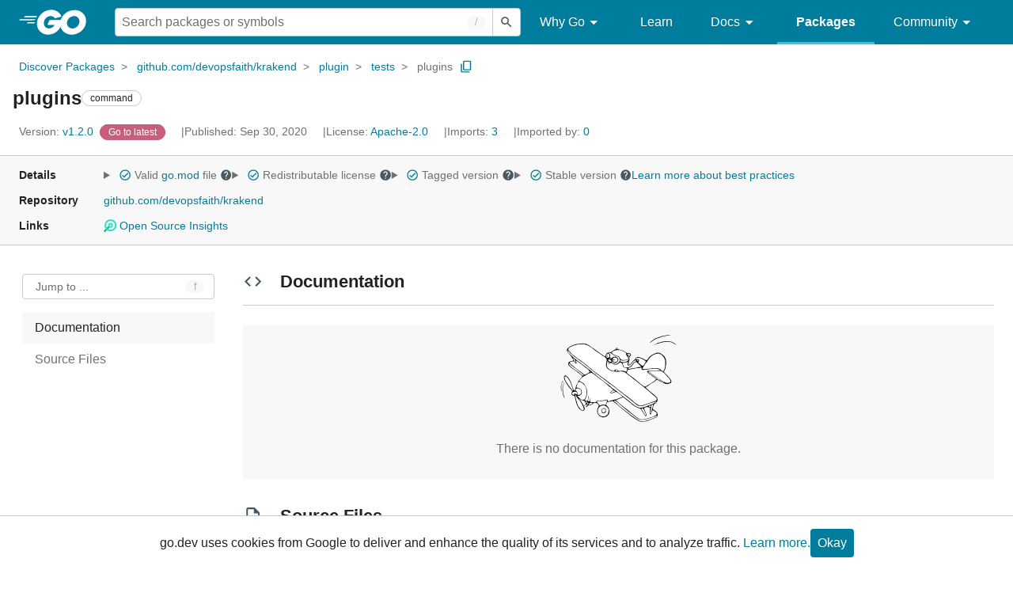

--- FILE ---
content_type: text/html; charset=utf-8
request_url: https://pkg.go.dev/github.com/devopsfaith/krakend@v1.2.0/plugin/tests/plugins
body_size: 44813
content:


<!DOCTYPE html>
<html lang="en" data-layout="responsive" data-local="">
  <head>
    
    <script>
      window.addEventListener('error', window.__err=function f(e){f.p=f.p||[];f.p.push(e)});
    </script>
    <script>
      (function() {
        const theme = document.cookie.match(/prefers-color-scheme=(light|dark|auto)/)?.[1]
        if (theme) {
          document.querySelector('html').setAttribute('data-theme', theme);
        }
      }())
    </script>
    <meta charset="utf-8">
    <meta http-equiv="X-UA-Compatible" content="IE=edge">
    <meta name="viewport" content="width=device-width, initial-scale=1.0">
    
    
    <meta class="js-gtmID" data-gtmid="GTM-W8MVQXG">
    <link rel="shortcut icon" href="/static/shared/icon/favicon.ico">
    
  
    <meta name="robots" content="noindex">
  

    <link href="/static/frontend/frontend.min.css?version=prod-frontend-00124-fxg" rel="stylesheet">
    
    <link rel="search" type="application/opensearchdescription+xml" href="/opensearch.xml" title="Go Packages">
    
    
  <title>plugins command - github.com/devopsfaith/krakend/plugin/tests/plugins - Go Packages</title>

    
  <link href="/static/frontend/unit/unit.min.css?version=prod-frontend-00124-fxg" rel="stylesheet">
  
  <link href="/static/frontend/unit/main/main.min.css?version=prod-frontend-00124-fxg" rel="stylesheet">


  </head>
  <body>
    
    <script>
      function loadScript(src, mod = true) {
        let s = document.createElement('script');
        s.src = src;
        if (mod) {
          s.type = 'module';
          s.async = true;
          s.defer = true
        }
        document.head.appendChild(s);
      }
      loadScript("/third_party/dialog-polyfill/dialog-polyfill.js", false)
      loadScript("/static/frontend/frontend.js");
    </script>
    
  <header class="go-Header go-Header--full js-siteHeader">
    <div class="go-Header-inner go-Header-inner--dark">
      <nav class="go-Header-nav">
        <a href="https://go.dev/" class="js-headerLogo" data-gtmc="nav link"
            data-test-id="go-header-logo-link" role="heading" aria-level="1">
          <img class="go-Header-logo" src="/static/shared/logo/go-white.svg" alt="Go">
        </a>
         <div class="skip-navigation-wrapper">
            <a class="skip-to-content-link" aria-label="Skip to main content" href="#main-content"> Skip to Main Content </a>
          </div>
        <div class="go-Header-rightContent">
          
<div class="go-SearchForm js-searchForm">
  <form
    class="go-InputGroup go-ShortcutKey go-SearchForm-form"
    action="/search"
    data-shortcut="/"
    data-shortcut-alt="search"
    data-gtmc="search form"
    aria-label="Search for a package"
    role="search"
  >
    <input name="q" class="go-Input js-searchFocus" aria-label="Search for a package" type="search"
        autocapitalize="off" autocomplete="off" autocorrect="off" spellcheck="false"
        placeholder="Search packages or symbols"
        value="" />
    <input name="m" value="" hidden>
    <button class="go-Button go-Button--inverted" aria-label="Submit search">
      <img
        class="go-Icon"
        height="24"
        width="24"
        src="/static/shared/icon/search_gm_grey_24dp.svg"
        alt=""
      />
    </button>
  </form>
  <button class="go-SearchForm-expandSearch js-expandSearch" data-gtmc="nav button"
      aria-label="Open search" data-test-id="expand-search">
    <img class="go-Icon go-Icon--inverted" height="24" width="24"
        src="/static/shared/icon/search_gm_grey_24dp.svg" alt="">

  </button>
</div>

          <ul class="go-Header-menu">
            <li class="go-Header-menuItem">
              <a class="js-desktop-menu-hover" href="#" data-gtmc="nav link">
                Why Go
                <img class="go-Icon" height="24" width="24" src="/static/shared/icon/arrow_drop_down_gm_grey_24dp.svg" alt="submenu dropdown icon">
              </a>
              <ul class="go-Header-submenu go-Header-submenu--why js-desktop-submenu-hover" aria-label="submenu">
                  <li class="go-Header-submenuItem">
                    <div>
                      <a href="https://go.dev/solutions#case-studies">
                        <span>Case Studies</span>
                      </a>
                    </div>
                    <p>Common problems companies solve with Go</p>
                  </li>
                  <li class="go-Header-submenuItem">
                    <div>
                      <a href="https://go.dev/solutions#use-cases">
                        <span>Use Cases</span>
                      </a>
                    </div>
                    <p>Stories about how and why companies use Go</p>
                  </li>
                  <li class="go-Header-submenuItem">
                    <div>
                      <a href="https://go.dev/security/">
                        <span>Security</span>
                      </a>
                    </div>
                    <p>How Go can help keep you secure by default</p>
                  </li>
              </ul>
            </li>
            <li class="go-Header-menuItem">
              <a href="https://go.dev/learn/" data-gtmc="nav link">Learn</a>
            </li>
            <li class="go-Header-menuItem">
              <a class="js-desktop-menu-hover" href="#" data-gtmc="nav link">
                Docs
                <img class="go-Icon" height="24" width="24" src="/static/shared/icon/arrow_drop_down_gm_grey_24dp.svg" alt="submenu dropdown icon">
              </a>
              <ul class="go-Header-submenu go-Header-submenu--docs js-desktop-submenu-hover" aria-label="submenu">
                <li class="go-Header-submenuItem">
                  <div>
                    <a href="https://go.dev/doc/effective_go">
                      <span>Effective Go</span>
                    </a>
                  </div>
                  <p>Tips for writing clear, performant, and idiomatic Go code</p>
                </li>
                <li class="go-Header-submenuItem">
                  <div>
                    <a href="https://go.dev/doc/">
                      <span>Go User Manual</span>
                    </a>
                  </div>
                  <p>A complete introduction to building software with Go</p>
                </li>
                <li class="go-Header-submenuItem">
                  <div>
                    <a href="https://pkg.go.dev/std">
                      <span>Standard library</span>
                    </a>
                  </div>
                  <p>Reference documentation for Go's standard library</p>
                </li>
                <li class="go-Header-submenuItem">
                  <div>
                    <a href="https://go.dev/doc/devel/release">
                      <span>Release Notes</span>
                    </a>
                  </div>
                  <p>Learn what's new in each Go release</p>
                </li>
              </ul>
            </li>
            <li class="go-Header-menuItem go-Header-menuItem--active">
              <a href="/" data-gtmc="nav link">Packages</a>
            </li>
            <li class="go-Header-menuItem">
              <a class="js-desktop-menu-hover" href="#" data-gtmc="nav link">
                Community
                <img class="go-Icon" height="24" width="24" src="/static/shared/icon/arrow_drop_down_gm_grey_24dp.svg" alt="submenu dropdown icon">
              </a>
              <ul class="go-Header-submenu go-Header-submenu--community js-desktop-submenu-hover" aria-label="submenu">
                <li class="go-Header-submenuItem">
                  <div>
                    <a href="https://go.dev/talks/">
                      <span>Recorded Talks</span>
                    </a>
                  </div>
                  <p>Videos from prior events</p>
                </li>
                <li class="go-Header-submenuItem">
                  <div>
                    <a href="https://www.meetup.com/pro/go">
                      <span>Meetups</span>
                      <i class="material-icons">
                        <img class="go-Icon" height="24" width="24"
                            src="/static/shared/icon/launch_gm_grey_24dp.svg" alt="">
                      </i>
                    </a>
                  </div>
                  <p>Meet other local Go developers</p>
                </li>
                <li class="go-Header-submenuItem">
                  <div>
                    <a href="https://github.com/golang/go/wiki/Conferences">
                      <span>Conferences</span>
                      <i class="material-icons">
                        <img class="go-Icon" height="24" width="24"
                            src="/static/shared/icon/launch_gm_grey_24dp.svg" alt="">
                      </i>
                    </a>
                  </div>
                  <p>Learn and network with Go developers from around the world</p>
                </li>
                <li class="go-Header-submenuItem">
                  <div>
                    <a href="https://go.dev/blog">
                      <span>Go blog</span>
                    </a>
                  </div>
                  <p>The Go project's official blog.</p>
                </li>
                <li class="go-Header-submenuItem">
                  <div>
                    <a href="https://go.dev/help">
                      <span>Go project</span>
                    </a>
                  </div>
                  <p>Get help and stay informed from Go</p>
                </li>
                <li class="go-Header-submenuItem">
                  <div>
                    Get connected
                  </div>
                  <p></p>
                  <div class="go-Header-socialIcons">
                      <a
                        class="go-Header-socialIcon"
                        aria-label="Get connected with google-groups (Opens in new window)"
                        title="Get connected with google-groups (Opens in new window)"
                        href="https://groups.google.com/g/golang-nuts">
                        <img src="/static/shared/logo/social/google-groups.svg" />
                      </a>
                      <a
                        class="go-Header-socialIcon"
                        aria-label="Get connected with github (Opens in new window)"
                        title="Get connected with github (Opens in new window)"
                        href="https://github.com/golang">
                        <img src="/static/shared/logo/social/github.svg" />
                      </a>
                      <a
                        class="go-Header-socialIcon"
                        aria-label="Get connected with twitter (Opens in new window)"
                        title="Get connected with twitter (Opens in new window)"
                        href="https://twitter.com/golang">
                        <img src="/static/shared/logo/social/twitter.svg" />
                      </a>
                      <a
                        class="go-Header-socialIcon"
                        aria-label="Get connected with reddit (Opens in new window)"
                        title="Get connected with reddit (Opens in new window)"
                        href="https://www.reddit.com/r/golang/">
                        <img src="/static/shared/logo/social/reddit.svg" />
                      </a>
                      <a
                        class="go-Header-socialIcon"
                        aria-label="Get connected with slack (Opens in new window)"
                        title="Get connected with slack (Opens in new window)"
                        href="https://invite.slack.golangbridge.org/">
                        <img src="/static/shared/logo/social/slack.svg" />
                      </a>
                      <a
                        class="go-Header-socialIcon"
                        aria-label="Get connected with stack-overflow (Opens in new window)"
                        title=""
                        href="https://stackoverflow.com/collectives/go">
                        <img src="/static/shared/logo/social/stack-overflow.svg" />
                      </a>
                  </div>
                </li>
              </ul>
            </li>
          </ul>
          <button class="go-Header-navOpen js-headerMenuButton go-Header-navOpen--white" data-gtmc="nav button" aria-label="Open navigation">
          </button>
        </div>
      </nav>
    </div>
  </header>
  <aside class="go-NavigationDrawer js-header">
    <nav class="go-NavigationDrawer-nav">
      <div class="go-NavigationDrawer-header">
        <a href="https://go.dev/">
          <img class="go-NavigationDrawer-logo" src="/static/shared/logo/go-blue.svg" alt="Go.">
        </a>
      </div>
      <ul class="go-NavigationDrawer-list">
          <li class="go-NavigationDrawer-listItem js-mobile-subnav-trigger go-NavigationDrawer-hasSubnav">
            <a href="#">
              <span>Why Go</span>
              <i class="material-icons">
                <img class="go-Icon" height="24" width="24"
                  src="/static/shared/icon/navigate_next_gm_grey_24dp.svg" alt="">
              </i>
            </a>

            <div class="go-NavigationDrawer go-NavigationDrawer-submenuItem">
              <div class="go-NavigationDrawer-nav">
                <div class="go-NavigationDrawer-header">
                  <a href="#">
                    <i class="material-icons">
                      <img class="go-Icon" height="24" width="24"
                        src="/static/shared/icon/navigate_before_gm_grey_24dp.svg" alt="">
                      </i>
                      Why Go
                  </a>
                </div>
                <ul class="go-NavigationDrawer-list">
                  <li class="go-NavigationDrawer-listItem">
                    <a href="https://go.dev/solutions#case-studies">
                      Case Studies
                    </a>
                  </li>
                  <li class="go-NavigationDrawer-listItem">
                    <a href="https://go.dev/solutions#use-cases">
                      Use Cases
                    </a>
                  </li>
                  <li class="go-NavigationDrawer-listItem">
                    <a href="https://go.dev/security/">
                      Security
                    </a>
                  </li>
                </ul>
              </div>
            </div>
          </li>
          <li class="go-NavigationDrawer-listItem">
            <a href="https://go.dev/learn/">Learn</a>
          </li>
          <li class="go-NavigationDrawer-listItem js-mobile-subnav-trigger go-NavigationDrawer-hasSubnav">
            <a href="#">
              <span>Docs</span>
              <i class="material-icons">
                <img class="go-Icon" height="24" width="24"
                  src="/static/shared/icon/navigate_next_gm_grey_24dp.svg" alt="">
              </i>
            </a>

            <div class="go-NavigationDrawer go-NavigationDrawer-submenuItem">
              <div class="go-NavigationDrawer-nav">
                <div class="go-NavigationDrawer-header">
                  <a href="#"><i class="material-icons">
                    <img class="go-Icon" height="24" width="24"
                      src="/static/shared/icon/navigate_before_gm_grey_24dp.svg" alt="">
                    </i>
                    Docs
                  </a>
                </div>
                <ul class="go-NavigationDrawer-list">
                  <li class="go-NavigationDrawer-listItem">
                    <a href="https://go.dev/doc/effective_go">
                      Effective Go
                    </a>
                  </li>
                  <li class="go-NavigationDrawer-listItem">
                    <a href="https://go.dev/doc/">
                      Go User Manual
                    </a>
                  </li>
                  <li class="go-NavigationDrawer-listItem">
                    <a href="https://pkg.go.dev/std">
                      Standard library
                    </a>
                  </li>
                  <li class="go-NavigationDrawer-listItem">
                    <a href="https://go.dev/doc/devel/release">
                      Release Notes
                    </a>
                  </li>
                </ul>
              </div>
            </div>
          </li>
          <li class="go-NavigationDrawer-listItem go-NavigationDrawer-listItem--active">
            <a href="/">Packages</a>
          </li>
          <li class="go-NavigationDrawer-listItem js-mobile-subnav-trigger go-NavigationDrawer-hasSubnav">
            <a href="#">
              <span>Community</span>
              <i class="material-icons">
                <img class="go-Icon" height="24" width="24"
                  src="/static/shared/icon/navigate_next_gm_grey_24dp.svg" alt="">
              </i>
            </a>
            <div class="go-NavigationDrawer go-NavigationDrawer-submenuItem">
              <div class="go-NavigationDrawer-nav">
                <div class="go-NavigationDrawer-header">
                  <a href="#">
                    <i class="material-icons">
                      <img class="go-Icon" height="24" width="24"
                        src="/static/shared/icon/navigate_before_gm_grey_24dp.svg" alt="">
                    </i>
                    Community
                  </a>
                </div>
                <ul class="go-NavigationDrawer-list">
                  <li class="go-NavigationDrawer-listItem">
                    <a href="https://go.dev/talks/">
                      Recorded Talks
                    </a>
                  </li>
                  <li class="go-NavigationDrawer-listItem">
                    <a href="https://www.meetup.com/pro/go">
                      Meetups
                      <i class="material-icons">
                      <img class="go-Icon" height="24" width="24"
                          src="/static/shared/icon/launch_gm_grey_24dp.svg" alt="">
                      </i>
                    </a>
                  </li>
                  <li class="go-NavigationDrawer-listItem">
                    <a href="https://github.com/golang/go/wiki/Conferences">
                      Conferences
                      <i class="material-icons">
                        <img class="go-Icon" height="24" width="24" src="/static/shared/icon/launch_gm_grey_24dp.svg" alt="">
                      </i>
                    </a>
                  </li>
                  <li class="go-NavigationDrawer-listItem">
                    <a href="https://go.dev/blog">
                      Go blog
                    </a>
                  </li>
                  <li class="go-NavigationDrawer-listItem">
                    <a href="https://go.dev/help">
                      Go project
                    </a>
                  </li>
                  <li class="go-NavigationDrawer-listItem">
                    <div>Get connected</div>
                    <div class="go-Header-socialIcons">
                        <a class="go-Header-socialIcon" href="https://groups.google.com/g/golang-nuts"><img src="/static/shared/logo/social/google-groups.svg" /></a>
                        <a class="go-Header-socialIcon" href="https://github.com/golang"><img src="/static/shared/logo/social/github.svg" /></a>
                        <a class="go-Header-socialIcon" href="https://twitter.com/golang"><img src="/static/shared/logo/social/twitter.svg" /></a>
                        <a class="go-Header-socialIcon" href="https://www.reddit.com/r/golang/"><img src="/static/shared/logo/social/reddit.svg" /></a>
                        <a class="go-Header-socialIcon" href="https://invite.slack.golangbridge.org/"><img src="/static/shared/logo/social/slack.svg" /></a>
                        <a class="go-Header-socialIcon" href="https://stackoverflow.com/collectives/go"><img src="/static/shared/logo/social/stack-overflow.svg" /></a>
                    </div>
                  </li>
                </ul>
              </div>
            </div>
          </li>
      </ul>
    </nav>
  </aside>
  <div class="go-NavigationDrawer-scrim js-scrim" role="presentation"></div>

    
  <main class="go-Main" id="main-content">
    <div class="go-Main-banner" role="alert"></div>
    <header class="go-Main-header js-mainHeader">
  
  
  <nav class="go-Main-headerBreadcrumb go-Breadcrumb" aria-label="Breadcrumb" data-test-id="UnitHeader-breadcrumb">
    <ol>
      
        
          <li data-test-id="UnitHeader-breadcrumbItem">
            <a href="/" data-gtmc="breadcrumb link">Discover Packages</a>
          </li>
        
          <li data-test-id="UnitHeader-breadcrumbItem">
            <a href="/github.com/devopsfaith/krakend@v1.2.0" data-gtmc="breadcrumb link">github.com/devopsfaith/krakend</a>
          </li>
        
          <li data-test-id="UnitHeader-breadcrumbItem">
            <a href="/github.com/devopsfaith/krakend/plugin@v1.2.0" data-gtmc="breadcrumb link">plugin</a>
          </li>
        
          <li data-test-id="UnitHeader-breadcrumbItem">
            <a href="/github.com/devopsfaith/krakend/plugin/tests@v1.2.0" data-gtmc="breadcrumb link">tests</a>
          </li>
        
        <li>
          <a href="/github.com/devopsfaith/krakend@v1.2.0/plugin/tests/plugins" data-gtmc="breadcrumb link" aria-current="location"
              data-test-id="UnitHeader-breadcrumbCurrent">
            plugins
          </a>
          
            <button
              class="go-Button go-Button--inline go-Clipboard js-clipboard"
              title="Copy path to clipboard.&#10;&#10;github.com/devopsfaith/krakend/plugin/tests/plugins"
              aria-label="Copy Path to Clipboard"
              data-to-copy="github.com/devopsfaith/krakend/plugin/tests/plugins"
              data-gtmc="breadcrumbs button"
            >
              <img
                class="go-Icon go-Icon--accented"
                height="24"
                width="24"
                src="/static/shared/icon/content_copy_gm_grey_24dp.svg"
                alt=""
              >
            </button>
          
        
      </li>
    </ol>
  </nav>

  <div class="go-Main-headerContent">
    
  <div class="go-Main-headerTitle js-stickyHeader">
    <a class="go-Main-headerLogo" href="https://go.dev/" aria-hidden="true" tabindex="-1" data-gtmc="header link" aria-label="Link to Go Homepage">
      <img height="78" width="207" src="/static/shared/logo/go-blue.svg" alt="Go">
    </a>
    <h1 class="UnitHeader-titleHeading" data-test-id="UnitHeader-title">plugins</h1>
    
      <span class="go-Chip go-Chip--inverted">command</span>
    
    
      
        <button
          class="go-Button go-Button--inline go-Clipboard js-clipboard"
          title="Copy path to clipboard.&#10;&#10;github.com/devopsfaith/krakend/plugin/tests/plugins"
          aria-label="Copy Path to Clipboard"
          data-to-copy="github.com/devopsfaith/krakend/plugin/tests/plugins"
          data-gtmc="title button"
          tabindex="-1"
        >
          <img
            class="go-Icon go-Icon--accented"
            height="24"
            width="24"
            src="/static/shared/icon/content_copy_gm_grey_24dp.svg"
            alt=""
          />
        </button>
      
    
  </div>

    
      
  <div class="go-Main-headerDetails">
    
      
  <span class="go-Main-headerDetailItem" data-test-id="UnitHeader-version">
    <a href="?tab=versions" aria-label="Version: v1.2.0" 
    data-gtmc="header link" aria-describedby="version-description">
      <span class="go-textSubtle" aria-hidden="true">Version: </span>
        v1.2.0
    </a>
    <div class="screen-reader-only" id="version-description" hidden>
      Opens a new window with list of versions in this module.
    </div>
    
    <span class="DetailsHeader-badge--goToLatest" data-test-id="UnitHeader-minorVersionBanner">
      <span class="go-Chip DetailsHeader-span--latest">Latest</span>
      <span class="go-Chip DetailsHeader-span--notAtLatest">
        Latest
        
  <details class="go-Tooltip js-tooltip" data-gtmc="tooltip">
    <summary>
      <img class="go-Icon go-Icon--inverted" height="24" width="24" src="/static/shared/icon/alert_gm_grey_24dp.svg" alt="Warning">
    </summary>
    <p>This package is not in the latest version of its module.</p>
  </details>

      </span>
      <a href="/github.com/devopsfaith/krakend/plugin/tests/plugins" aria-label="Go to Latest Version" data-gtmc="header link">
        <span class="go-Chip go-Chip--alert DetailsHeader-span--goToLatest">Go to latest</span>
      </a>
    </span>
  </span>

      
  <span class="go-Main-headerDetailItem" data-test-id="UnitHeader-commitTime">
    Published: Sep 30, 2020
  </span>

      
  <span class="go-Main-headerDetailItem" data-test-id="UnitHeader-licenses">
    License: <a href="/github.com/devopsfaith/krakend@v1.2.0/plugin/tests/plugins?tab=licenses" data-test-id="UnitHeader-license" 
        data-gtmc="header link" aria-describedby="license-description">Apache-2.0</a>
      
    
  </span>
  <div class="screen-reader-only" id="license-description" hidden>
    Opens a new window with license information.
  </div>

      
        
  <span class="go-Main-headerDetailItem" data-test-id="UnitHeader-imports">
    <a href="/github.com/devopsfaith/krakend@v1.2.0/plugin/tests/plugins?tab=imports" aria-label="Imports: 3"
        data-gtmc="header link" aria-describedby="imports-description">
      <span class="go-textSubtle">Imports: </span>3
    </a>
  </span>
  <div class="screen-reader-only" id="imports-description" hidden>
    Opens a new window with list of imports.
  </div>

        
  <span class="go-Main-headerDetailItem" data-test-id="UnitHeader-importedby">
    <a href="/github.com/devopsfaith/krakend@v1.2.0/plugin/tests/plugins?tab=importedby" aria-label="Imported By: 0"
        data-gtmc="header link" aria-describedby="importedby-description">
       <span class="go-textSubtle">Imported by: </span>0
    </a>
  </span>
  <div class="screen-reader-only" id="importedby-description" hidden>
    Opens a new window with list of known importers.
  </div>

      
    
  </div>
  
  <div class="UnitHeader-overflowContainer">
    <svg class="UnitHeader-overflowImage" xmlns="http://www.w3.org/2000/svg" height="24" viewBox="0 0 24 24" width="24">
      <path d="M0 0h24v24H0z" fill="none"/>
      <path d="M12 8c1.1 0 2-.9 2-2s-.9-2-2-2-2 .9-2 2 .9 2 2 2zm0 2c-1.1 0-2 .9-2 2s.9 2 2 2 2-.9 2-2-.9-2-2-2zm0 6c-1.1 0-2 .9-2 2s.9 2 2 2 2-.9 2-2-.9-2-2-2z"/>
    </svg>
    <select class="UnitHeader-overflowSelect js-selectNav" tabindex="-1">
      <option value="/">Main</option>
      <option value="/github.com/devopsfaith/krakend@v1.2.0/plugin/tests/plugins?tab=versions">
        Versions
      </option>
      <option value="/github.com/devopsfaith/krakend@v1.2.0/plugin/tests/plugins?tab=licenses">
        Licenses
      </option>
      
        <option value="/github.com/devopsfaith/krakend@v1.2.0/plugin/tests/plugins?tab=imports">
          Imports
        </option>
        <option value="/github.com/devopsfaith/krakend@v1.2.0/plugin/tests/plugins?tab=importedby">
          Imported By
        </option>
      
    </select>
  </div>


    
  </div>

</header>
    
      <aside class="go-Main-aside  js-mainAside">
  
  <div class="UnitMeta">
    <h2 class="go-textLabel">Details</h2>
    
  <ul class="UnitMeta-details">
    <li>
      <details class="go-Tooltip js-tooltip" data-gtmc="tooltip">
        <summary class="go-textSubtle">
          
  <img class="go-Icon go-Icon--accented"
    tabindex="0"
    role="button"src="/static/shared/icon/check_circle_gm_grey_24dp.svg" alt="checked" aria-label="Valid file, toggle tooltip"height="24" width="24">

          Valid <a href="https://github.com/devopsfaith/krakend/tree/v1.2.0/go.mod" target="_blank" rel="noopener">go.mod</a> file
          <img class="go-Icon" role="button" tabindex="0" src="/static/shared/icon/help_gm_grey_24dp.svg" alt="" aria-label="Toggle go.mod validity tooltip" height="24" width="24">
        </summary>
        <p aria-live="polite" role="tooltip">
          The Go module system was introduced in Go 1.11 and is the official dependency management
          solution for Go.
        </p>
      </details>
    </li>
    <li>
      <details class="go-Tooltip js-tooltip" data-gtmc="tooltip">
        <summary class="go-textSubtle">
          
  <img class="go-Icon go-Icon--accented"
    tabindex="0"
    role="button"src="/static/shared/icon/check_circle_gm_grey_24dp.svg" alt="checked" aria-label="Valid file, toggle tooltip"height="24" width="24">

          Redistributable license
          <img class="go-Icon" role="button" tabindex="0" src="/static/shared/icon/help_gm_grey_24dp.svg" alt="" aria-label="Toggle redistributable help tooltip" height="24" width="24">
        </summary>
        <p aria-live="polite" role="tooltip">
          Redistributable licenses place minimal restrictions on how software can be used,
          modified, and redistributed.
        </p>
      </details>
    </li>
    <li>
      <details class="go-Tooltip js-tooltip" data-gtmc="tooltip">
        <summary class="go-textSubtle">
          
  <img class="go-Icon go-Icon--accented"
    tabindex="0"
    role="button"src="/static/shared/icon/check_circle_gm_grey_24dp.svg" alt="checked" aria-label="Valid file, toggle tooltip"height="24" width="24">

          Tagged version
          <img class="go-Icon" role="button" tabindex="0" src="/static/shared/icon/help_gm_grey_24dp.svg" alt="" aria-label="Toggle tagged version tooltip" height="24" width="24">
        </summary>
        <p aria-live="polite" role="tooltip">Modules with tagged versions give importers more predictable builds.</p>
      </details>
    </li>
    <li>
      <details class="go-Tooltip js-tooltip" data-gtmc="tooltip">
        <summary class="go-textSubtle">
          
  <img class="go-Icon go-Icon--accented"
    tabindex="0"
    role="button"src="/static/shared/icon/check_circle_gm_grey_24dp.svg" alt="checked" aria-label="Valid file, toggle tooltip"height="24" width="24">

          Stable version
          <img class="go-Icon" role="button" tabindex="0" aria-label="Toggle stable version tooltip" src="/static/shared/icon/help_gm_grey_24dp.svg" alt="" height="24" width="24">
        </summary>
        <p aria-live="polite" role="tooltip">When a project reaches major version v1 it is considered stable.</p>
      </details>
    </li>
    <li class="UnitMeta-detailsLearn">
      <a href="/about#best-practices" data-gtmc="meta link">Learn more about best practices</a>
    </li>
  </ul>

    <h2 class="go-textLabel">Repository</h2>
    <div class="UnitMeta-repo">
      
        <a href="https://github.com/devopsfaith/krakend" title="https://github.com/devopsfaith/krakend" target="_blank" rel="noopener">
          github.com/devopsfaith/krakend
        </a>
      
    </div>
    
      <h2 class="go-textLabel" data-test-id="links-heading">Links</h2>
      <ul class="UnitMeta-links">
        
        
          <li>
            <a href="https://deps.dev/go/github.com%2Fdevopsfaith%2Fkrakend/v1.2.0" title="View this module on Open Source Insights"
              target="_blank" rel="noopener" data-test-id="meta-link-depsdev">
              <img class="link-Icon" src="/static/shared/icon/depsdev-logo.svg"
                alt="Open Source Insights Logo" />
              Open Source Insights
            </a>
          </li>
        
        
        
  

        
  

        
  

      </ul>
    
  </div>

</aside>
    
    <nav class="go-Main-nav go-Main-nav--sticky js-mainNav" aria-label="Outline">
  <div class="go-Main-navDesktop">
    
  <div class="UnitOutline-jumpTo">
    <button class="UnitOutline-jumpToInput go-ShortcutKey js-jumpToInput"
        aria-controls="jump-to-modal"
        aria-label="Open Jump to Identifier"
        data-shortcut="f"
        data-shortcut-alt="find"
        data-test-id="jump-to-button" data-gtmc="outline button">
      Jump to ...
    </button>
  </div>
  <ul class="go-Tree js-tree" role="tree" aria-label="Outline">
    
    
      <li>
        <a href="#section-documentation" data-gtmc="outline link">
          Documentation
        </a>
        
      </li>
    
    
      <li>
        <a href="#section-sourcefiles" data-gtmc="outline link">
          Source Files
        </a>
      </li>
    
    
  </ul>

  </div>
  <div class="go-Main-navMobile js-mainNavMobile">
    <label class="go-Label">
      <select class="go-Select">
        
          <option selected disabled>Source Files</option>
        
      </select>
    </label>
  </div>
</nav>
    <article class="go-Main-article js-mainContent">
  <div class="UnitDetails" data-test-id="UnitDetails" style="display: block;">
    <div class="UnitDetails-content js-unitDetailsContent" data-test-id="UnitDetails-content">
      
      
        
          
  <div class="UnitDoc">
    <h2 class="UnitDoc-title" id="section-documentation">
      <img class="go-Icon" height="24" width="24" src="/static/shared/icon/code_gm_grey_24dp.svg" alt="">
      Documentation
      <a class="UnitDoc-idLink" href="#section-documentation" title="Go to Documentation" aria-label="Go to Documentation">¶</a>
    </h2>
    
  
    
  

    <div class="Documentation js-documentation">
      
        <div class="UnitDoc-emptySection">
          <img width="1200" height="945" src="/static/shared/gopher/airplane-1200x945.svg" alt="The Go Gopher"/>
          <p>There is no documentation for this package.</p>
        </div>
      
    </div>
  </div>

        
      
      
        
  <div class="UnitFiles js-unitFiles">
    <h2 class="UnitFiles-title" id="section-sourcefiles">
      <img class="go-Icon" height="24" width="24" src="/static/shared/icon/insert_drive_file_gm_grey_24dp.svg" alt="">
      Source Files
      <a class="UnitFiles-idLink" href="#section-sourcefiles" title="Go to Source Files" aria-label="Go to Source Files">¶</a>
    </h2><div class="UnitFiles-titleLink">
      <a href="https://github.com/devopsfaith/krakend/tree/v1.2.0/plugin/tests/plugins" target="_blank" rel="noopener">View all Source files</a>
    </div><div>
      <ul class="UnitFiles-fileList"><li><a href="https://github.com/devopsfaith/krakend/blob/v1.2.0/plugin/tests/plugins/main.go" target="_blank" rel="noopener" title="main.go">main.go</a></li></ul>
    </div>
  </div>

      
      
    </div>
  </div>
  <div id="showInternal-description" hidden> Click to show internal directories. </div>
  <div id="hideInternal-description" hidden> Click to hide internal directories. </div>
</article>
    <footer class="go-Main-footer"></footer>
  </main>

    
  <footer class="go-Footer">
    
    <div class="go-Footer-links">
      <div class="go-Footer-linkColumn">
        <a href="https://go.dev/solutions" class="go-Footer-link go-Footer-link--primary"
            data-gtmc="footer link">
          Why Go
        </a>
        <a href="https://go.dev/solutions#use-cases" class="go-Footer-link"
            data-gtmc="footer link">
          Use Cases
        </a>
        <a href="https://go.dev/solutions#case-studies" class="go-Footer-link"
            data-gtmc="footer link">
          Case Studies
        </a>
      </div>
      <div class="go-Footer-linkColumn">
        <a href="https://learn.go.dev/" class="go-Footer-link go-Footer-link--primary"
            data-gtmc="footer link">
          Get Started
        </a>
        <a href="https://play.golang.org" class="go-Footer-link" data-gtmc="footer link">
          Playground
        </a>
        <a href="https://tour.golang.org" class="go-Footer-link" data-gtmc="footer link">
          Tour
        </a>
        <a href="https://stackoverflow.com/questions/tagged/go?tab=Newest" class="go-Footer-link"
            data-gtmc="footer link">
          Stack Overflow
        </a>
        <a href="https://go.dev/help" class="go-Footer-link"
            data-gtmc="footer link">
          Help
        </a>
      </div>
      <div class="go-Footer-linkColumn">
        <a href="https://pkg.go.dev" class="go-Footer-link go-Footer-link--primary"
            data-gtmc="footer link">
          Packages
        </a>
        <a href="/std" class="go-Footer-link" data-gtmc="footer link">
          Standard Library
        </a>
        <a href="/golang.org/x" class="go-Footer-link" data-gtmc="footer link">
          Sub-repositories
        </a>
        <a href="https://pkg.go.dev/about" class="go-Footer-link" data-gtmc="footer link">
          About Go Packages
        </a>
      </div>
      <div class="go-Footer-linkColumn">
        <a href="https://go.dev/project" class="go-Footer-link go-Footer-link--primary"
            data-gtmc="footer link">
          About
        </a>
        <a href="https://go.dev/dl/" class="go-Footer-link" data-gtmc="footer link">Download</a>
        <a href="https://go.dev/blog" class="go-Footer-link" data-gtmc="footer link">Blog</a>
        <a href="https://github.com/golang/go/issues" class="go-Footer-link" data-gtmc="footer link">
          Issue Tracker
        </a>
        <a href="https://go.dev/doc/devel/release.html" class="go-Footer-link"
            data-gtmc="footer link">
          Release Notes
        </a>
        <a href="https://go.dev/brand" class="go-Footer-link" data-gtmc="footer link">
          Brand Guidelines
        </a>
        <a href="https://go.dev/conduct" class="go-Footer-link" data-gtmc="footer link">
          Code of Conduct
        </a>
      </div>
      <div class="go-Footer-linkColumn">
        <a href="https://www.twitter.com/golang" class="go-Footer-link go-Footer-link--primary"
            data-gtmc="footer link">
          Connect
        </a>
        <a href="https://www.twitter.com/golang" class="go-Footer-link" data-gtmc="footer link">
          Twitter
        </a>
        <a href="https://github.com/golang" class="go-Footer-link" data-gtmc="footer link">GitHub</a>
        <a href="https://invite.slack.golangbridge.org/" class="go-Footer-link"
            data-gtmc="footer link">
          Slack
        </a>
        <a href="https://reddit.com/r/golang" class="go-Footer-link" data-gtmc="footer link">
          r/golang
        </a>
        <a href="https://www.meetup.com/pro/go" class="go-Footer-link" data-gtmc="footer link">
          Meetup
        </a>
        <a href="https://golangweekly.com/" class="go-Footer-link" data-gtmc="footer link">
          Golang Weekly
        </a>
      </div>
    </div>
    <div class="go-Footer-bottom">
      <img class="go-Footer-gopher"  width="1431" height="901"
          src="/static/shared/gopher/pilot-bust-1431x901.svg" alt="Gopher in flight goggles">
      <ul class="go-Footer-listRow">
        <li class="go-Footer-listItem">
          <a href="https://go.dev/copyright" data-gtmc="footer link">Copyright</a>
        </li>
        <li class="go-Footer-listItem">
          <a href="https://go.dev/tos" data-gtmc="footer link">Terms of Service</a>
        </li>
        <li class="go-Footer-listItem">
          <a href="http://www.google.com/intl/en/policies/privacy/" data-gtmc="footer link"
              target="_blank" rel="noopener">
            Privacy Policy
          </a>
        </li>
        <li class="go-Footer-listItem">
          <a href="https://go.dev/s/pkgsite-feedback" target="_blank" rel="noopener"
              data-gtmc="footer link">
            Report an Issue
          </a>
        </li>
        <li class="go-Footer-listItem">
          <button class="go-Button go-Button--text go-Footer-toggleTheme js-toggleTheme" aria-label="Theme Toggle">
            <img data-value="auto" class="go-Icon go-Icon--inverted" height="24" width="24" src="/static/shared/icon/brightness_6_gm_grey_24dp.svg" alt="System theme">
            <img data-value="dark" class="go-Icon go-Icon--inverted" height="24" width="24" src="/static/shared/icon/brightness_2_gm_grey_24dp.svg" alt="Dark theme">
            <img data-value="light" class="go-Icon go-Icon--inverted" height="24" width="24" src="/static/shared/icon/light_mode_gm_grey_24dp.svg" alt="Light theme">
            <p> Theme Toggle </p>
          </button>
        </li>
        <li class="go-Footer-listItem">
          <button class="go-Button go-Button--text go-Footer-keyboard js-openShortcuts" aria-label="Shorcuts Modal">
            <img class="go-Icon go-Icon--inverted" height="24" width="24" src="/static/shared/icon/keyboard_grey_24dp.svg" alt="">
            <p> Shortcuts Modal </p>
          </button>
        </li>
      </ul>
      <a class="go-Footer-googleLogo" href="https://google.com" target="_blank"rel="noopener"
          data-gtmc="footer link">
        <img class="go-Footer-googleLogoImg" height="24" width="72"
            src="/static/shared/logo/google-white.svg" alt="Google logo">
      </a>
    </div>
  </footer>

    
  <dialog id="jump-to-modal" class="JumpDialog go-Modal go-Modal--md js-modal">
    <form method="dialog" data-gmtc="jump to form" aria-label="Jump to Identifier">
      <div class="Dialog-title go-Modal-header">
        <h2>Jump to</h2>
        <button
          class="go-Button go-Button--inline"
          type="button"
          data-modal-close
          data-gtmc="modal button"
          aria-label="Close"
        >
          <img
            class="go-Icon"
            height="24"
            width="24"
            src="/static/shared/icon/close_gm_grey_24dp.svg"
            alt=""
          />
        </button>
      </div>
      <div class="JumpDialog-filter">
        <input class="JumpDialog-input go-Input" autocomplete="off" type="text">
      </div>
      <div class="JumpDialog-body go-Modal-body">
        <div class="JumpDialog-list"></div>
      </div>
      <div class="go-Modal-actions">
        <button class="go-Button" data-test-id="close-dialog">Close</button>
      </div>
    </form>
  </dialog>

  <dialog class="ShortcutsDialog go-Modal go-Modal--sm js-modal">
    <form method="dialog">
      <div class="go-Modal-header">
        <h2>Keyboard shortcuts</h2>
        <button
          class="go-Button go-Button--inline"
          type="button"
          data-modal-close
          data-gtmc="modal button"
          aria-label="Close"
        >
          <img
            class="go-Icon"
            height="24"
            width="24"
            src="/static/shared/icon/close_gm_grey_24dp.svg"
            alt=""
          />
        </button>
      </div>
      <div class="go-Modal-body">
        <table>
          <tbody>
            <tr><td class="ShortcutsDialog-key">
              <strong>?</strong></td><td> : This menu</td>
            </tr>
            <tr><td class="ShortcutsDialog-key">
              <strong>/</strong></td><td> : Search site</td>
            </tr>
            <tr><td class="ShortcutsDialog-key">
              <strong>f</strong> or <strong>F</strong></td><td> : Jump to</td>
            </tr>
            <tr>
              <td class="ShortcutsDialog-key"><strong>y</strong> or <strong>Y</strong></td>
              <td> : Canonical URL</td>
            </tr>
          </tbody>
        </table>
      </div>
      <div class="go-Modal-actions">
        <button class="go-Button" data-test-id="close-dialog">Close</button>
      </div>
    </form>
  </dialog>

    
      <section class="Cookie-notice js-cookieNotice">
        <div>go.dev uses cookies from Google to deliver and enhance the quality of its services and to
        analyze traffic. <a target=_blank href="https://policies.google.com/technologies/cookies">Learn more.</a></div>
        <div><button class="go-Button">Okay</button></div>
      </section>
    
    
      <script>
        // this will throw if the querySelector can’t find the element
        const gtmId = document.querySelector('.js-gtmID').dataset.gtmid;
        if (!gtmId) {
          throw new Error('Google Tag Manager ID not found');
        }
        loadScript(`https://www.googletagmanager.com/gtm.js?id=${gtmId}`);
      </script>
      <noscript>
        <iframe src="https://www.googletagmanager.com/ns.html?id=GTM-W8MVQXG"
                height="0" width="0" style="display:none;visibility:hidden">
        </iframe>
      </noscript>
    
    
  
  <div class="js-canonicalURLPath" data-canonical-url-path="/github.com/devopsfaith/krakend@v1.2.0/plugin/tests/plugins" hidden></div>
  <div class="js-playgroundVars" data-modulepath="github.com/devopsfaith/krakend" data-version="v1.2.0" hidden></div>
  <script>
    loadScript('/static/frontend/unit/main/main.js')
  </script>

  <script>
    loadScript('/static/frontend/unit/unit.js')
  </script>

  </body>
</html>
